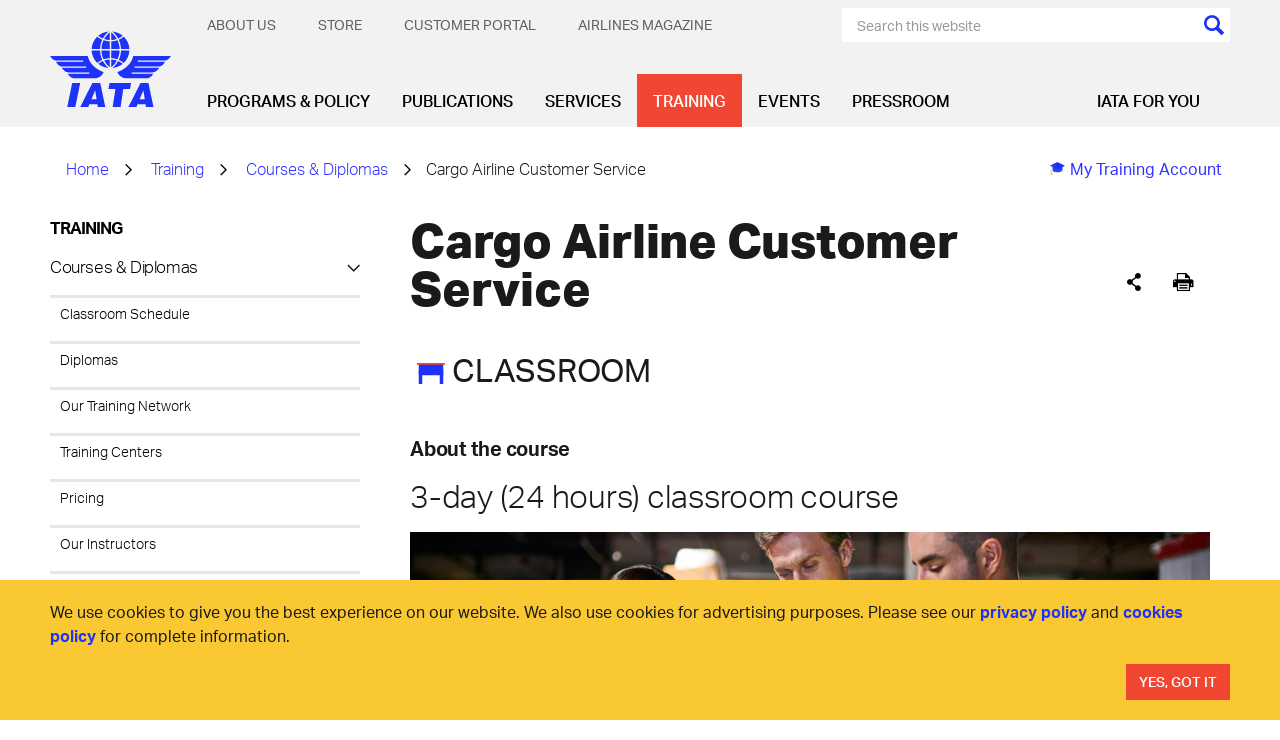

--- FILE ---
content_type: text/html; charset=utf-8
request_url: https://www.google.com/recaptcha/api2/aframe
body_size: 182
content:
<!DOCTYPE HTML><html><head><meta http-equiv="content-type" content="text/html; charset=UTF-8"></head><body><script nonce="KIFwPbvWwpb5XT4yete6pw">/** Anti-fraud and anti-abuse applications only. See google.com/recaptcha */ try{var clients={'sodar':'https://pagead2.googlesyndication.com/pagead/sodar?'};window.addEventListener("message",function(a){try{if(a.source===window.parent){var b=JSON.parse(a.data);var c=clients[b['id']];if(c){var d=document.createElement('img');d.src=c+b['params']+'&rc='+(localStorage.getItem("rc::a")?sessionStorage.getItem("rc::b"):"");window.document.body.appendChild(d);sessionStorage.setItem("rc::e",parseInt(sessionStorage.getItem("rc::e")||0)+1);localStorage.setItem("rc::h",'1768933534973');}}}catch(b){}});window.parent.postMessage("_grecaptcha_ready", "*");}catch(b){}</script></body></html>

--- FILE ---
content_type: image/svg+xml
request_url: https://www.iata.org/contentassets/3e83770142a040d688e269bb2f709b7b/classroom.svg?rmode=crop&v=20220928180043
body_size: -59
content:
<svg id="Layer_1" data-name="Layer 1" xmlns="http://www.w3.org/2000/svg" viewBox="0 0 48 48"><defs><style>.cls-1{fill:#1e32fa;}.cls-2{fill:#f04632;}</style></defs><rect class="cls-1" x="10" y="24" width="4" height="16"/><rect class="cls-1" x="34" y="24" width="4" height="16"/><rect class="cls-1" x="10" y="16" width="28" height="14"/><rect class="cls-2" x="8" y="16" width="32" height="2"/></svg>